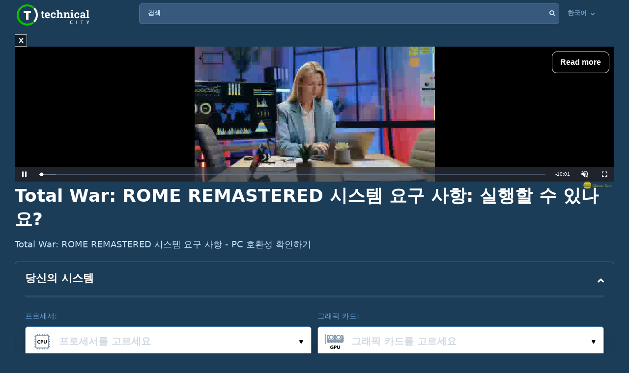

--- FILE ---
content_type: text/html; charset=UTF-8
request_url: https://technical.city/ko/system-requirements/total-war-rome-remastered
body_size: 19524
content:
<!DOCTYPE html><html lang="ko" style="height:100%">	<head>

<!-- Google tag (gtag.js) -->
<script async src="https://www.googletagmanager.com/gtag/js?id=G-2DL47Z2074"></script>
<script>
  window.dataLayer = window.dataLayer || [];
  function gtag(){dataLayer.push(arguments);}
  gtag('js', new Date());

  gtag('config', 'UA-53657652-63');
</script>

<script>
'use strict';
var lazyScripts;
var s;
var j;
var flag;
document.addEventListener("DOMContentLoaded", function() {
    lazyScripts = document.getElementsByTagName("script");
    j = 0;
flag = 1;
    window.addEventListener("scroll", function() {
        init();
    });
    window.addEventListener("mousemove", function() {
        init();
    });
    window.addEventListener("touchstart", function() {
        init();
    });
    setTimeout(function() {
        init();
    }, 6000);
});
 
 
function init() {
    if (flag) {
        flag = 0;
        load_all_js();
    }
}
 
function lazyLoadScripts() {
    if (j == lazyScripts.length) {
        return;
    }
    //console.log('lazy new call...');
    if (lazyScripts[j].getAttribute("type") == "lazyload2") {
        lazyScripts[j].setAttribute("type", "lazyloaded");
        if (typeof lazyScripts[j].dataset.src !== "undefined") {
            s = document.createElement("script");
            s.src = lazyScripts[j].dataset.src;
            document.body.appendChild(s);
            //console.log('lazy src: '+(lazyScripts[j].dataset.src))
            s.onload = function() {
                j++;
                lazyLoadScripts();
            };
        } else {
            s = document.createElement("script");
            s.innerHTML = lazyScripts[j].innerHTML;
            document.body.appendChild(s);
            //console.log('lazy code: '+(lazyScripts[j].outerHTML))
            j++;
            lazyLoadScripts();
        }
    } else {
        j++;
        lazyLoadScripts();
    }
}
 
 
function load_all_js() {
    setTimeout(function() {
        var defaultsLoaded = new Event("inline_event_load");
        window.dispatchEvent(defaultsLoaded);
    }, 1 * 100);
 
    j = 0;
 
    lazyScripts = document.getElementsByTagName("script");
    lazyLoadScripts();    
}
</script>
	




<link rel="preconnect" href="https://technicalcity.b-cdn.net" crossorigin>
<link rel="preconnect" href="https://counter.yadro.ru">
<link rel="preconnect" href="https://connect.facebook.net">
<link rel="preconnect" href="https://www.facebook.com">

		<meta charset="utf-8">
		<meta http-equiv="X-UA-Compatible" content="IE=Edge">
		<meta name="viewport" content="width=device-width, user-scalable=no" />
		
				
<title>Total War: ROME REMASTERED 시스템 요구 사항: 실행할 수 있나요?</title>

<meta name="description" content="1분만에 Total War: ROME REMASTERED이 PC에서 작동하는지 알아보세요." />

		<link rel="apple-touch-icon" sizes="152x152" href="//technicalcity.b-cdn.net/favicon/apple-touch-icon.png">
		<link rel="icon" type="image/png" sizes="192x192" href="//technicalcity.b-cdn.net/favicon/android-chrome-192x192.png">
		<link rel="icon" type="image/png" sizes="256x256" href="//technicalcity.b-cdn.net/favicon/android-chrome-256x256.png">
		<link rel="icon" type="image/png" sizes="32x32" href="//technicalcity.b-cdn.net/favicon/favicon-32x32.png">
		<link rel="icon" type="image/png" sizes="16x16" href="//technicalcity.b-cdn.net/favicon/favicon-16x16.png">
		<link rel="manifest" href="//technicalcity.b-cdn.net/favicon/site.webmanifest">
		<link rel="mask-icon" href="//technicalcity.b-cdn.net/favicon/safari-pinned-tab.svg" color="#5bbad5">
		<meta name="msapplication-TileColor" content="#da532c">
		<meta name="msapplication-TileImage" content="//technicalcity.b-cdn.net/favicon/mstile-150x150.png">
		<meta name="theme-color" content="#ffffff">
				<link rel="stylesheet" href="//technicalcity.b-cdn.net/css/css_parts/part_all_site.css?466?466" type="text/css" as="style" />
				<link rel="stylesheet" href="//technicalcity.b-cdn.net/css/css_parts/part_collapse.css?466?466" type="text/css" as="style" />
				<link rel="stylesheet" href="//technicalcity.b-cdn.net/css/css_parts/part_compare_block.css?466?466" type="text/css" as="style" />
				<link rel="stylesheet" href="//technicalcity.b-cdn.net/css/css_parts/part_autocomplete_select.css?466?466" type="text/css" as="style" />
				<link rel="stylesheet" href="//technicalcity.b-cdn.net/css/css_parts/part_more_select_style.css?466?466" type="text/css" as="style" />
				<link rel="stylesheet" href="//technicalcity.b-cdn.net/css/css_parts/part_choose_game_form.css?466?466" type="text/css" as="style" />
				<link rel="stylesheet" href="//technicalcity.b-cdn.net/css/css_parts/part_game_page.css?466?466" type="text/css" as="style" />
				<link rel="stylesheet" href="//technicalcity.b-cdn.net/css/css_parts/part_diagramm_vidget.css?466?466" type="text/css" as="style" />
				<link rel="stylesheet" href="//technicalcity.b-cdn.net/css/css_parts/part_rating.css?466?466" type="text/css" as="style" />
				<link rel="stylesheet" href="//technicalcity.b-cdn.net/css/css_parts/part_games_block.css?466?466" type="text/css" as="style" />
				<link rel="stylesheet" href="//technicalcity.b-cdn.net/css/css_parts/part_item_page.css?466?466" type="text/css" as="style" />
				
				
						
				
		<script type="text/javascript" src="//technicalcity.b-cdn.net/js/jquery-3.6.0.min.js"></script>
				
		<script type="text/javascript" src="//technicalcity.b-cdn.net/js/jquery.suggest.js"></script>
				
		<script type="text/javascript" src="//technicalcity.b-cdn.net/js/jquery.fs.selecter.min.js"></script>
				
		<script type="text/javascript" src="//technicalcity.b-cdn.net/js/jquery-ui.js?1"></script>
				
		<script type="text/javascript" src="//technicalcity.b-cdn.net/js/jquery.main.js?56"></script>
				
		
<link rel="canonical" href="https://technical.city/ko/system-requirements/total-war-rome-remastered" />

<script>
function fill_select(select_tag, options, selected){
	var i;
	var value, text;
	
//	console.log('typeof '+typeof(selected))
	var selectedIndex=0;
	
	for(i=0;i<options.length;i++){
		var option = document.createElement("option");
		if(Array.isArray(options[i])){
			value = options[i][0];
			text = options[i][1];
		}else{
			value = options[i];
			text = options[i];
		}
		option.text = text;
		option.value = value;
		if(typeof(selected)!='undefined' && selected == value){
			//console.log('selected '+value)
			option.selected = "selected";
			option.setAttribute('selected', 'selected')
			selectedIndex = i+1;
		}
		select_tag.add(option);
	}
	//select_tag.selectedIndex=selectedIndex;
	//select_tag.value=selected;
}
</script>

	<link rel="alternate" href="https://technical.city/en/system-requirements/total-war-rome-remastered" hreflang="en" />
	<link rel="alternate" href="https://technical.city/ru/system-requirements/total-war-rome-remastered" hreflang="ru" />
	<link rel="alternate" href="https://technical.city/es/system-requirements/total-war-rome-remastered" hreflang="es" />
	<link rel="alternate" href="https://technical.city/pt/system-requirements/total-war-rome-remastered" hreflang="pt" />
	<link rel="alternate" href="https://technical.city/de/system-requirements/total-war-rome-remastered" hreflang="de" />
	<link rel="alternate" href="https://technical.city/fr/system-requirements/total-war-rome-remastered" hreflang="fr" />
	<link rel="alternate" href="https://technical.city/it/system-requirements/total-war-rome-remastered" hreflang="it" />
	<link rel="alternate" href="https://technical.city/pl/system-requirements/total-war-rome-remastered" hreflang="pl" />
	<link rel="alternate" href="https://technical.city/zh/system-requirements/total-war-rome-remastered" hreflang="zh" />
	<link rel="alternate" href="https://technical.city/ja/system-requirements/total-war-rome-remastered" hreflang="ja" />
	<link rel="alternate" href="https://technical.city/ko/system-requirements/total-war-rome-remastered" hreflang="ko" />
	<link rel="alternate" href="https://technical.city/hi/system-requirements/total-war-rome-remastered" hreflang="hi" />
	<link rel="alternate" href="https://technical.city/tr/system-requirements/total-war-rome-remastered" hreflang="tr" />
	<link rel="alternate" href="https://technical.city/id/system-requirements/total-war-rome-remastered" hreflang="id" />
	<link rel="alternate" href="https://technical.city/ar/system-requirements/total-war-rome-remastered" hreflang="ar" />
	<link rel="alternate" href="https://technical.city/th/system-requirements/total-war-rome-remastered" hreflang="th" />
	<link rel="alternate" href="https://technical.city/vi/system-requirements/total-war-rome-remastered" hreflang="vi" />
	<link rel="alternate" href="https://technical.city/en/system-requirements/total-war-rome-remastered" hreflang="x-default" />

<style>
@media /*(hover: hover) and*/ (min-width: 600px) and (min-height: 600px) {
    .mobile-only{
		display: none;
	}
}

@media /*(hover: none) or*/ (max-width: 599px) or (max-height: 599px) {
    .not-mobile-only{
		display: none;
	}
}

@supports (-webkit-touch-callout: none) {
	.not-mobile-only{
		display: none;
	}
}

</style>

<style>
@media (min-width: 450px) {
	.banner_very_top_bottom_more_space {
		display: none;
	}
}
@media (max-width: 295px) {
	.banner_very_top_bottom_more_space {
		display: none;
	}
}
/*
.banner_very_top_bottom_more_space {
	padding-bottom: calc( 140px - 28% );
}
*/
</style>

<script>
function is_mobile_device(){
	if((window.matchMedia("(max-device-width: 599px)").matches || window.matchMedia("(max-device-height: 599px)").matches) || !window.matchMedia('(hover: hover)').matches){ // mobile
		return true;
	}
	return false;
}
</script>

<script type="lazyload2" data-src="https://cdn.fuseplatform.net/publift/tags/2/2097/fuse.js"></script>


<script async src="https://securepubads.g.doubleclick.net/tag/js/gpt.js" crossorigin="anonymous"></script>
<script>
  window.googletag = window.googletag || {cmd: []};
  googletag.cmd.push(function() {
    googletag.defineSlot('/22935954123/GSM_300x250_technical.city', [[240, 133], [320, 100], [1, 1], [120, 240], 'fluid', [300, 250], [250, 250], [250, 360], [300, 100], [300, 300], [125, 125], [336, 280], [180, 150], [200, 200]], 'div-gpt-ad-1766811234143-0').addService(googletag.pubads());
    googletag.pubads().enableSingleRequest();
    googletag.enableServices();
  });
</script>
<script async src="https://securepubads.g.doubleclick.net/tag/js/gpt.js" crossorigin="anonymous"></script>
<script>
  window.googletag = window.googletag || {cmd: []};
  googletag.cmd.push(function() {
    googletag.defineSlot('/22935954123/GSM_300x250_technical.city_2', [[125, 125], [1, 1], [300, 300], [320, 100], 'fluid', [180, 150], [240, 133], [200, 200], [250, 250], [300, 250], [336, 280]], 'div-gpt-ad-1766811095177-0').addService(googletag.pubads());
    googletag.pubads().enableSingleRequest();
    googletag.enableServices();
  });
</script>
<script async src="https://securepubads.g.doubleclick.net/tag/js/gpt.js" crossorigin="anonymous"></script>
<script>
  window.googletag = window.googletag || {cmd: []};
  googletag.cmd.push(function() {
    googletag.defineSlot('/22935954123/GSM_300x250_technical.city_3', [[336, 280], [250, 250], [250, 360], [300, 100], [300, 250], [1, 1], [125, 125], 'fluid', [200, 200], [240, 133], [300, 300], [120, 240], [320, 100]], 'div-gpt-ad-1766811160964-0').addService(googletag.pubads());
    googletag.pubads().enableSingleRequest();
    googletag.enableServices();
  });
</script> 
     
     
<script async src="https://jscdn.greeter.me/technical.cityvtgbhead.js" defer></script>
     
     

<style>
    .youtube-player {
        position: relative;
        padding-bottom: 56.23%;
        /* Use 75% for 4:3 videos */
        height: 0;
        overflow: hidden;
        max-width: 100%;
        background: #000;
        margin: 5px;
    }
    
    .youtube-player iframe {
        position: absolute;
        top: 0;
        left: 0;
        width: 100%;
        height: 100%;
        z-index: 100;
        background: transparent;
    }
    
    .youtube-player img {
        bottom: 0;
        display: block;
        left: 0;
        margin: auto;
        max-width: 100%;
        width: 100%;
        position: absolute;
        right: 0;
        top: 0;
        border: none;
        height: auto;
        cursor: pointer;
        -webkit-transition: .4s all;
        -moz-transition: .4s all;
        transition: .4s all;
    }
    
    .youtube-player img:hover {
        -webkit-filter: brightness(75%);
    }
    
    .youtube-player .play {
        height: 72px;
        width: 72px;
        left: 50%;
        top: 50%;
        margin-left: -36px;
        margin-top: -36px;
        position: absolute;
        background: url("//technicalcity.b-cdn.net/images/youtube-play.png") no-repeat;
        cursor: pointer;
    }

	.rating-block.large .item .heading .avarage {
		color: #a42bc6 !important;
	}
		.performance_difference_in_percents .percent_box.red .percent, .performance_difference_in_percents .percent_box.green .percent {
		color: #331832;
	}
	</style>
<style>
select{

	font-weight: 600;
	color: #0076FF;
	font-size: 16px;
	line-height: 62px;
	height: 62px;
	padding: 0 16px;
	padding-left: 13px;
	cursor: pointer;
	display: block;
	-webkit-transition: color 0.3s linear;
	-moz-transition: color 0.3s linear;
	-ms-transition: color 0.3s linear;
	-o-transition: color 0.3s linear;
	transition: color 0.3s linear;

	position: relative;
	width: 100%;
	height: 62px;
	background: #FFFFFF;
	background-position-x: 0%;
	background-position-y: 0%;
	background-repeat: repeat;
	background-image: none;
	background-size: auto;
	border: 1px solid #4679AB;
	-webkit-box-shadow: 0px 3px 5px -2px rgba(7, 8, 49, 0.510326), 0px 20px 30px -6px rgba(2, 11, 28, 0.202825);
	box-shadow: 0px 3px 5px -2px rgba(7, 8, 49, 0.510326), 0px 20px 30px -6px rgba(2, 11, 28, 0.202825);
	border-radius: 6px;

	-moz-appearance: none;
	-webkit-appearance: none;
	appearance: none;
	background-image: url(//technicalcity.b-cdn.net/images/select-arrows.png);
	background-size: 26px;
	background-position: right 0px;
	background-repeat: no-repeat;
}
select:focus{
	color: #0076FF;
	background-position: right -61px;
}

</style>

<style>
			@media (min-width: 600px) {
			#footer .holder {
				padding-bottom: 124px;
			}
		}
			body {
		font-size: 18px;
		line-height: 26px;
	}
	.block {
		font-size: 18px;
		line-height: 26px;
	}
	.items .item .title {
		font-size: 15px !important;
	}
	@media (max-width: 639px) {
		.items .item .title {
			font-size: 15px !important;
		}
	}
	.items .item .info {
		font-size: 14px !important;
	}
	@media (max-width: 639px) {
		.items .item .info {
			font-size: 15px !important;
		}
	}
	.block .search-results {
		font-size: 15px;
	}
	.search-results td {
		line-height: 17px;
	}
	.comparing .item .more_text {
		font-size: 12px !important;
	}
</style>




<script>
forms_choose_items_button_texts = [];
forms_choose_items_button_texts['video'] = [];
forms_choose_items_button_texts['cpu'] = [];
forms_choose_items_button_texts['devices'] = [];
forms_choose_items_button_texts['video'][0] = '선택한 GPU 없음';
forms_choose_items_button_texts['video'][1] = '세부 정보';
//forms_choose_items_button_texts['video'][1] = 'Подробнее о #item_title#';
forms_choose_items_button_texts['video'][2] = '비교하기';
forms_choose_items_button_texts['cpu'][0] = '선택한 CPU 없음';
forms_choose_items_button_texts['cpu'][1] = '세부 정보';
//forms_choose_items_button_texts['cpu'][1] = 'Подробнее о #item_title#';
forms_choose_items_button_texts['cpu'][2] = '비교하기';

forms_choose_items_button_texts['devices'][0] = '';
forms_choose_items_button_texts['devices'][1] = '세부 정보';
//forms_choose_items_button_texts['devices'][1] = 'Подробнее о #item_title#';
forms_choose_items_button_texts['devices'][2] = '비교하기';

var left_bar_links=[];

function recalculate_places_from_left_bar() {
	//console.log('left_bar_links.length: ' + left_bar_links.length);
	//console.log('left_bar_links: ' + left_bar_links.join(' / '));
	for(i=0;i<left_bar_links.length;++i){
		if($("a[name="+left_bar_links[i]+"]").length){
			places_from_left_bar[left_bar_links[i]]=$("a[name="+left_bar_links[i]+"]").offset().top;
		}
	}
}
</script>

	</head>
	
	<body style="overflow-y: scroll">
	
	<div style="position: absolute; left: 0; top: 0; z-index: -1; max-height: 100%; max-width: 100%; overflow: hidden"><img src="//technicalcity.b-cdn.net/images/big_transparent_for_largest_contentful_paint.png" rel="preload" class="no-lazy" /></div>
	
<!-- Google Tag Manager (noscript) -->
<noscript><iframe src="https://www.googletagmanager.com/ns.html?id=GTM-WLXPQD2"
height="0" width="0" style="display:none;visibility:hidden"></iframe></noscript>
<!-- End Google Tag Manager (noscript) -->
		<div id="wrapper">
			<main id="main">
				
				<div class="shadow_over_site_under_opened_menu popup"></div>
				
				<header id="header" itemscope itemtype="http://schema.org/WPHeader">
				
				<div id="shadow_over_site" class="shadow_over_site"></div>
				


					<div class="container top-container">
						<strong class="logo"><a href="/ko">Technical City</a></strong>


						<div style="display: flex; align-items: flex-start">
						
						<span class="icon-open-menu"></span>
						<span class="icon-open-search"></span>
						
						<div class="logo_space_before_nav"></div>
						
						<nav id="navigation">
														<div class="popup" id="show_admin_data_background" style="display: none; z-index: 1000"></div>
														<form style="position:absolute;visibility:hidden;left:-1000px;" id="remove_ads_form" action="/ko/remove-ads" method="post">
							<input type="hidden" name="return_to" value="/ko/system-requirements/total-war-rome-remastered">							
							</form>
							
							<form style="position:absolute;visibility:hidden;left:-1000px;" id="logout_form" action="/ko/patreon-logout" method="post">
							<input type="hidden" name="return_to" value="/ko/system-requirements/total-war-rome-remastered">							
							</form>
														
							<ul style="position: relative; z-index: 1001">
							


																<style>
								@media (min-width: 1024px) {
									.hamburger-only{
										display: none;
									}
								}

								</style>
								
																
								<li class="hamburger-only" id="copy_here_mobile_menu_from_desktop_menu" onmouseover="document.getElementById('show_admin_data_background').style.display='block'" onmouseout="document.getElementById('show_admin_data_background').style.display='none'">
																	</li>
							</ul>
						</nav>
						
						<div style="flex-grow: 1">
							<form action="/ko/search" method="get" id="search">
								<input type="hidden" name="mode" value="short_ajax">
								<fieldset style="position: relative">
									<label><div>검색</div></label>
									<input type="text" name="q" value="" placeholder="검색">
									<button type="submit"><i class="icon-search"></i></button>
									<button type="reset"><i class="icon-close"></i></button>
								</fieldset>
							</form>
							<div class="search-panel">
								<div class="search-content">
																</div>
								<footer class="search-footer">
																</footer>
							</div>
						</div>
						<nav id="languages">
							<ul>
							
																								<li id="copy_to_mobile_menu_from_here" onmouseover="document.getElementById('show_admin_data_background').style.display='block'" onmouseout="document.getElementById('show_admin_data_background').style.display='none'">
									한국어 <i class="icon-arrow_down"></i>
									<ul>
																						<li><a onmousedown="return menu_down(event, this);" data-href="/en/system-requirements/total-war-rome-remastered">English</a></li>
																								<li><a onmousedown="return menu_down(event, this);" data-href="/ru/system-requirements/total-war-rome-remastered">Русский</a></li>
																								<li><a onmousedown="return menu_down(event, this);" data-href="/es/system-requirements/total-war-rome-remastered">Español</a></li>
																								<li><a onmousedown="return menu_down(event, this);" data-href="/pt/system-requirements/total-war-rome-remastered">Português</a></li>
																								<li><a onmousedown="return menu_down(event, this);" data-href="/de/system-requirements/total-war-rome-remastered">Deutsch</a></li>
																								<li><a onmousedown="return menu_down(event, this);" data-href="/fr/system-requirements/total-war-rome-remastered">Français</a></li>
																								<li><a onmousedown="return menu_down(event, this);" data-href="/it/system-requirements/total-war-rome-remastered">Italiano</a></li>
																								<li><a onmousedown="return menu_down(event, this);" data-href="/pl/system-requirements/total-war-rome-remastered">Polski</a></li>
																								<li><a onmousedown="return menu_down(event, this);" data-href="/zh/system-requirements/total-war-rome-remastered">中文</a></li>
																								<li><a onmousedown="return menu_down(event, this);" data-href="/ja/system-requirements/total-war-rome-remastered">日本語</a></li>
																								<li><a onmousedown="return menu_down(event, this);" data-href="/hi/system-requirements/total-war-rome-remastered">हिंदी</a></li>
																								<li><a onmousedown="return menu_down(event, this);" data-href="/tr/system-requirements/total-war-rome-remastered">Türkçe</a></li>
																								<li><a onmousedown="return menu_down(event, this);" data-href="/id/system-requirements/total-war-rome-remastered">Bahasa Indonesia</a></li>
																								<li><a onmousedown="return menu_down(event, this);" data-href="/ar/system-requirements/total-war-rome-remastered">اللغة العربية</a></li>
																								<li><a onmousedown="return menu_down(event, this);" data-href="/th/system-requirements/total-war-rome-remastered">ภาษาไทย</a></li>
																								<li><a onmousedown="return menu_down(event, this);" data-href="/vi/system-requirements/total-war-rome-remastered">tiếng Việt</a></li>
																					</ul>
								</li>
								
								<script>
								function menu_down(event, link){
									link.href = link.dataset['href'];
									return false;
								}
								</script>
															</ul>
						</nav>
						
						</div>
						
												
					
				</header>
				

				
								
<script>function prepare_videos(){}</script>								<div class="container">
														</div>
				
				<div id="content" >
					<div class="container">
					
<div style="margin-bottom:20px">


<style>
.banner_globalsun_child_margin_top_compensation{
	/*margin-bottom:16px;
	padding-top: 1px;*/
}
.banner_globalsun_child_margin_bottom_compensation{
	/*margin-top:16px;
	padding-bottom: 1px;*/
	margin-top: -15px;
}
@media (max-width: 600px) {
	.banner_space_globalsun{

		height:0;
		padding-bottom: calc(56.25% + 20px);

		Xmin-height:264px;
	}
}
@media (min-width: 601px) {
	.banner_space_globalsun{
		min-height:264px;
	}
}

</style>

<div class="banner_globalsun_child_margin_top_compensation">
</div>

<div class="banner_space_globalsun">

<div id="globalsun" style="Xheight:264px"></div>

<script>

if((window.matchMedia("(max-device-width: 600px)").matches || window.matchMedia("(max-device-height: 600px)").matches) || !window.matchMedia('(hover: hover)').matches){ // mobile

(function () { var ukJS = document.createElement("script"); ukJS.src = "//player.globalsun.io/v/2.0/content-player.js"; ukJS.type = "text/javascript"; ukJS.addEventListener("load", function () { var player = new uk_videoPlayer({ width: 420, height: 350, adserver_id: "4a00b1ac96bc7941112e43", category: "07c2441a62df008fb7c2bf", item: "4e66381bd1da21a7592923", }); player.init(); }); document.getElementsByTagName("head")[0].append(ukJS); })();

}else{ //  desktop

(function () { var ukJS = document.createElement("script"); ukJS.src = "//player.globalsun.io/v/2.0/content-player.js"; ukJS.type = "text/javascript"; ukJS.addEventListener("load", function () { var player = new uk_videoPlayer({ width: 420, height: 350, adserver_id: "4a00b1ac96bc7941112e43", category: "07c2441a62df008fb7c2bf", item: "94f91af4bc8d6e0dd2344d", }); player.init(); }); document.getElementsByTagName("head")[0].append(ukJS); })();

}



</script>
</div>

<div class="banner_globalsun_child_margin_bottom_compensation">
</div>


</div>

<div class="banner_very_top_bottom_more_space"></div>

<!-- CONTENT -->
							<span style="display:block">
		
<div>


<script>

function do_selectize(selector){
	$(selector).each(function(index){
	if($(this).data('load')){

		$.ajax({
			context: this,
			method: "GET",
			url: '/ko/select2',
			data: {
				'type':$(this).data('type'),
				'selected':$(this).data('selected'),
				'limit':$(this).data('limit')
			}
		}).done(function(txt){
			$(this).html(txt);
			$(this).selectize({
				valueField: 'id',
				labelField: 'name',
				searchField: 'name',
				options: [],
				create: false,
				dontFilter: true,
				sortField: [{field: 'order', direction: 'asc'}, {field: '$score'}],
				
				load: function(query, callback) {

					if (!query.length) return callback();
					$.ajax({
						url: '/ko/select2',
						type: 'GET',
						dataType: 'json',
						data: {
							json: 1,
							type: $(this.$input[0]).data('type'),
							query: query,
							limit: $(this.$input[0]).data('limit'),
						},
						error: function() {
							callback();
						},
						success: function(res) {
							callback(res);
						}
					});
				}
			});
		});
	}else{
		$(this).selectize();
	}
});
}

function load_result2(form, manual){ //new design
	
	var game = 'Total War: ROME REMASTERED';
	var video = ''+form.elements['video'].value;
	var cpu = ''+form.elements['cpu'].value;
	var memory = ''+form.elements['memory'].options[form.elements['memory'].selectedIndex].value;
	//var resolution = ''+form.elements['resolution'].options[form.elements['resolution'].selectedIndex].value;
	//var system_type = ''+form.elements['system_type'].value;
	
	//var changed_field='';
	
	var changed_field = form.elements['changed_field'].value;
	
	//if(game!='' && (video!='' || cpu!='' || memory!=''))
	if(game!='' && (video!='' || cpu!='' || memory!='')){
		//document.getElementById('select_container_video').className='';
		//document.getElementById('select_container_cpu').className='';
		//document.getElementById('select_container_memory').className='';
		
		$.ajax({
			method: "POST",
			url: '/ko/game_info',
			data: {
				'game':game,
				'video':video,
				'cpu':cpu,
				'memory':memory,
				'memory_max':'256',
				//'system_type':system_type,
				//'resolution':resolution,
				'changed_field':changed_field,
				'parent_uri':'/ko/system-requirements/total-war-rome-remastered'
			}
		}).done(function(txt){
			$('#result').html(txt);
			//$('.selectize2').selectize({sortField: [{field: 'order', direction: 'asc'}, {field: '$score'}]});
			
			//do_selectize('.selectize2');
			
			initPopup();
			
			prepare_videos();
			if(window.FB) FB.XFBML.parse();
		});
	}
	
	/*
	//if(game!='' && (video!='' || cpu!='' || memory!=''))
	if(game!='' && video!='' && cpu!='' && memory!=''){
		$.ajax({
			method: "POST",
			url: '/ko/how_many_games_work_ajax_in_game',
			data: {
				'game':game,
				'video':video,
				'cpu':cpu,
				'memory':memory,
				'memory_max':'256',
				//'system_type':system_type,
				//'resolution':resolution,
				'parent_uri':'/ko/system-requirements/total-war-rome-remastered'
			}
		}).done(function(txt){
			$('#how_many_games_work_container').html(txt);
//			initKnobChart (); // not works :(

			$('.knob').each(function() { // works :)
			  var $this = $(this);
			  var myVal = $this.attr("rel");
			  //console.log('knob');
			  $this.knob({
			  });
			  $({
				 value: 0
			  }).animate({
				 value: myVal
			  }, {
				 duration: 2000,
				 easing: 'swing',
				 step: function() {
					$this.val(Math.ceil(this.value)).trigger('change');
				 }
			  });
			});

			//$('.selectize2').selectize();
			//prepare_videos();
			if(window.FB) FB.XFBML.parse();
		});
	}else{
		if(manual){
			$('#how_many_games_work_container').html('');
		}

	}
	*/
	
	return false;
}
</script>


						<div class="head-title"><h1>Total War: ROME REMASTERED 시스템 요구 사항: 실행할 수 있나요?</h1>
<div class="banner_under_h1"></div>
</div>
						
						<p>Total War: ROME REMASTERED 시스템 요구 사항 - PC 호환성 확인하기</p>
						
						<div style="height: 10px"></div>
						
						<div class="collapse collapsed" id="your-system-collapse">
							<div class="heading">
								<strong class="title">당신의 시스템</strong>
								<span class="opener" data-toggle=""><i class="icon-arrow_down"></i></span>
							</div>
							<div class="compare-block">
								<script>
								function our_system_changed(form){
									//console.log('changed');
									load_result2(form, true);
								}
								</script>
																<form action="#" onsubmit="our_system_changed(this);return false" id="our_system_form">

									<fieldset>
										<div class="form-row multi-row">
											<div class="form-col-4">
												<label>프로세서:</label>
																																				<div class="autocomplete-select selected" data-src="processor">
													<span class="icon"><img data-img="//technicalcity.b-cdn.net/images/cpu.png" src="//technicalcity.b-cdn.net/images/cpu.png" alt=""></span>
													<input type="text" class="select-input" placeholder="프로세서를 고르세요" value="">
													<input type="hidden" name="cpu" value="" data-submit-form="1">
													<button class="open"><i class="icon-small_arrow_down"></i></button>
												</div>
												
											</div>
											<div class="form-col-4">
												<label>그래픽 카드:</label>
																																				<div class="autocomplete-select selected" data-src="video">
													<span class="icon"><img data-img="//technicalcity.b-cdn.net/images/gpu.png" src="//technicalcity.b-cdn.net/images/gpu.png" alt=""></span>
													<input type="text" class="select-input" placeholder="그래픽 카드를 고르세요" value="">
													<input type="hidden" name="video" value="" data-submit-form="1">
													<button class="open"><i class="icon-small_arrow_down"></i></button>
												</div>

											</div>
											<div class="form-col-1">
												<label style="white-space: nowrap">RAM, 기가바이트</label>
												<select name="memory" onchange="document.getElementById('our_system_form').elements['changed_field'].value='memory';this.form.onsubmit()" id="memory_selector">
												<option value="0">&mdash;</option>												</select>
												<script>
													fill_select(document.getElementById('memory_selector'), [[1,"1"],[2,"2"],[3,"3"],[4,"4"],[6,"6"],[8,"8"],[12,"12"],[16,"16"],[24,"24"],[32,"32"],[48,"48"],[64,"64"],[96,"96"],[128,"128"],[192,"192"],[256,"256"]], '');
												</script>
											</div>
																																</div>


										
																			</fieldset>
									
									<input type="hidden" name="changed_field" value="">
									
								</form>
								
								<div id="how_many_games_work_container">
																	

								
								</div>

							</div>
						</div>
						
						<script>
						$('#your-system-collapse .opener').click(
							function(){
								setTimeout(function(){
									var is_visible = $('#your-system-collapse').hasClass('collapsed')?'1':'0'; // collapsed - closed? original!
									//console.log('hasClass: '+($('#your-system-collapse').hasClass('collapsed')))
									
																		
									document.cookie = "choose_your_computer_settings_is_visible=" + is_visible + "; path=/; max-age=31536000"
								}, 1000)
							}
						);

						</script>
						
						
												
						
						<div class="banner_below_block" style="display:none">

<div class="banner-ez1" style="display: grid; justify-items: center;">

<div class="not-mobile-only" style="">
<!-- GAM 71161633/TECHNICALCITY_technicalcity/header_billboard -->
<div data-fuse="22996728934"></div>
</div>

<div class="mobile-only" style="">
<!-- GAM 71161633/TECHNICALCITY_technicalcity/mob_header -->
<div data-fuse="22996573653"></div>
</div>

</div>

</div><div id="result" class="block">				<div class="game-details" style="margin-bottom: 0; padding-bottom: 0">
					<div class="choose-game">
						<form action="" onsubmit="window.location.href=this.elements['goto'].value;return false">
							<fieldset>
								<div class="form-row">
									<div class="form-group">
										<div class="autocomplete-select selected inside_list_of_items_without_icons" data-src="games_go" id="games_to_selector">
																						<input type="text" class="select-input"  value="Total War: ROME REMASTERED">
											<input type="hidden" name="goto" value="" data-submit-form="1">
											<button class="open">게임을 선택하세요:<i class="icon-small_arrow_down"></i></button>
										</div>
										<script>
										if(document.getElementById('games_to_selector').getElementsByClassName('select-input')[0].value==''){
											document.getElementById('games_to_selector').classList.remove('selected');
										}
										</script>
									</div>
								</div>
							</fieldset>
						</form>
						<div class="game-info">
							<div class="visual" style="align-self: flex-start">

							<img src="//technicalcity.b-cdn.net/en/game-image/total-war-rome-remastered-system-requirements" alt="Total War: ROME REMASTERED 시스템 요구 사항"></div>
							
							<dl>
								<dt>개발자:</dt>
								<dd>Creative Assembly</dd>
								<dt>발행자:</dt>
								<dd >SEGA</dd>
																<dt>출시일:</dt>
								<dd >29 4월 2021 <span class="for_period">(4년 전)</span></dd>
																	<dt>저희 사용자 평가:</dt>
									<dd>3.8 / 5</dd>
																		<dt>하드웨어 요구 수준:</dt>
									<dd><div class="game_system_requirements_total"><div class="game_system_requirements_total_visual"><div class="game_sys_req_point_filled"></div><div class="game_sys_req_point_filled"></div><div class="game_sys_req_point_filled"></div><div class="game_sys_req_point_filled"></div><div class="game_sys_req_point_empty"></div><div class="game_sys_req_point_empty"></div><div class="game_sys_req_point_empty"></div><div class="game_sys_req_point_empty"></div><div class="game_sys_req_point_empty"></div><div class="game_sys_req_point_empty"></div></div><div class="game_system_requirements_total_number">3.6 / 10 - 상당히 까다로운</div></div></dd>
																	
																<dt>레이 트레이싱 지원:</dt>
								<dd>데이터가 없음</dd>
								
							</dl>

						</div>
						
						
			
					
						<hr class="line" style="width: 80%;">
						<h2>Total War: ROME REMASTERED 시스템의 공식 요구 사항 </h2>
						
						<p style="line-height: 20px" class="notice">Total War: ROME REMASTERED를 실행하려면 최소 6 기가바이트의 RAM과 70 기가바이트의 디스크 여유 공간이 필요합니다. 이 게임에는 GeForce GTX 660와 같은 최소 그래픽 카드가 필요하지만, 더 나은 경험을 위해 개발자는 Radeon RX Vega 56를 사용할 것을 권장합니다. CPU의 경우 Core i3-4130가 최소 사양이지만, 설정을 높이고 더 부드러운 게임 플레이를 즐기고 싶다면 Core i7-4770K 이상을 목표로 하세요.</p>
						<div style="height: 10px"></div>
						
						
						<style>
						@media (min-width: 700px){
							.game-details .columns{
								display:block;
								column-count: 2;
							}
						}
						
						@media (max-width: 699px){
							.game-details .columns h3, .game-details .columns dl {
								order:unset !important;
							}
						}
						</style>

													<div class="columns" >
															<h3 class="req_min"><img src="//technicalcity.b-cdn.net/images/galochka.svg" width="13" height="13" class="galochka_or_krestik_in_table_title" alt="" />최소 시스템 요구 사항</h3>
										
										<dl class="req_min">
											<dt><img src="//technicalcity.b-cdn.net/images/galochka.svg" width="13" height="13" style="padding-top: 5px" alt="" /> <span class="font_weight_600">그래픽 카드:</span> </dt>
											<dd>NVIDIA GeForce GTX 660 2GB or AMD Radeon R9 270 2GB - for 30FPS @ 1080p</dd>
										</dl>
											
										<dl class="req_min">
											<dt><img src="//technicalcity.b-cdn.net/images/galochka.svg" width="13" height="13" style="padding-top: 5px" alt="" /> <span class="font_weight_600">프로세서:</span> </dt>
											<dd>Intel Core i3-4130 3.4GHz or AMD FX-6300 3.5GHz</dd>
										</dl>
											
										<dl class="req_min">
											<dt><img src="//technicalcity.b-cdn.net/images/galochka.svg" width="13" height="13" style="padding-top: 5px" alt="" /> <span class="font_weight_600">컴퓨터 기억 장치:</span> </dt>
											<dd>6 GB RAM</dd>
										</dl>
																			<dl class="req_min">
										<dt><span class="font_weight_600">하드 디스크:</span> </dt>
										<dd>70 GB available space</dd>
									</dl>
																		<dl class="req_min">
										<dt><span class="font_weight_600">운영체제:</span> </dt>
										<dd>Windows 10 64-bit (version 1809)</dd>
									</dl>
																		<dl class="req_min">
										<dt><span class="font_weight_600">DirectX:</span> </dt>
										<dd>Version 11</dd>
									</dl>
																		<h3 class="req_rec"><img src="//technicalcity.b-cdn.net/images/galochka.svg" width="13" height="13" class="galochka_or_krestik_in_table_title" alt="" />권장된 시스템 요구 사항</h3>
										
										<dl class="req_rec">
											<dt><img src="//technicalcity.b-cdn.net/images/galochka.svg" width="13" height="13" style="padding-top: 5px" alt="" /> <span class="font_weight_600">그래픽 카드:</span> </dt>
											<dd>NVIDIA GeForce GTX 1070 8GB or AMD Radeon RX VEGA 56 8GB</dd>
										</dl>
											
										<dl class="req_rec">
											<dt><img src="//technicalcity.b-cdn.net/images/galochka.svg" width="13" height="13" style="padding-top: 5px" alt="" /> <span class="font_weight_600">프로세서:</span> </dt>
											<dd>Intel Core i7-4770K 3.5GHz or AMD Ryzen 5 2600X 3.6GHz</dd>
										</dl>
											
										<dl class="req_rec">
											<dt><img src="//technicalcity.b-cdn.net/images/galochka.svg" width="13" height="13" style="padding-top: 5px" alt="" /> <span class="font_weight_600">컴퓨터 기억 장치:</span> </dt>
											<dd>8 GB RAM</dd>
										</dl>
																			<dl class="req_rec">
										<dt><span class="font_weight_600">하드 디스크:</span> </dt>
										<dd>70 GB available space</dd>
									</dl>
																		<dl class="req_rec">
										<dt><span class="font_weight_600">운영체제:</span> </dt>
										<dd>Windows 10 64-bit (version 20H2)</dd>
									</dl>
																		<dl class="req_rec">
										<dt><span class="font_weight_600">DirectX:</span> </dt>
										<dd>Version 11</dd>
									</dl>
															</div>
							
							
													
												
					</div>
				</div>
								<div style="padding-top:24px">
				
<!-- 71161633/product_header/product_header -->
<div data-fuse="22045322330"></div>

				</div>
								<div style="height: 14px"></div>
										<h2>Total War: ROME REMASTERED의 PC 빌드</h2>
			
						
			<hr class="line" style="width: 90%">
							
									
					<h3>귀하의 Total War: ROME REMASTERED에서의 그래픽 카드</h3>
									
										<p class="notice">바 아래의 성능 수준은 해당 프리셋/해상도에 대해 각 마커에 표시된 목표 FPS에 해당합니다.</p>
										
				<div class="diagramm" style="padding-top: 78px">
					<div class="site_block_partial_padding">
						<div style="Xdisplay: table; width: 100%">
		
						<div style="Xdisplay: table-cell; vertical-align: top; width: 100%">
						
						<div class="histogram" style="width: auto; position: relative; z-index: 1; padding-top: 0; padding-bottom: 0px">
							
							<div style="position:absolute;height:62px;width:100%;border-radius: 6px;
							-webkit-box-shadow:inset 1px 1px 0 0px rgba(255,255,255,0.3), inset -1px -1px 0 0px rgba(0,0,0,0.3);
							box-shadow:inset 1px 1px 0 0px (255,255,255,0.3), inset -1px -1px 0 0px rgba(0,0,0,0.3);
							"></div>
							<span style="position: absolute; z-index: 10; display: flex; flex-direction: column; justify-content: center; min-height: 62px; margin-top: 0; right: 8px;" class="histogram_variable_position_text_1"><div style="padding-left: 8px; font-size: 22px; font-weight: 700; text-shadow: 1px 1px 0px rgba(255,255,255,0.3); color: #555555; -webkit-opacity: 1; ">RTX 3060</div></span>
												
							<span style="position: absolute; color: #ffffff; right: 8px; white-space: nowrap; font-size: 20px; font-weight: 700; text-shadow: 1px 1px 0 #000000;" class="histogram_variable_position_text_2"> </span>
							
							<div style="border-radius: 6px;
							background: linear-gradient(90deg, #09C400 0%, #0D9E6E 142.45%);
							
												">
							<div style="width:59.4%; max-width: calc( 100% - 3px );
							background: #E7E8E8;height:62px;margin-left:auto;
							border-top-right-radius: 6px; border-bottom-right-radius: 6px;
							"></div>							
							</div>
							
															<div style="position: absolute; margin-top: -61px; margin-left: 9.67%; width: 1px; height: 61px;
								border-right-width: 0; border-right-style: solid; 
								background: linear-gradient(to bottom, rgba(255, 255, 255, 0.5), rgba(255, 255, 255, 0)) 100%;
								-webkit-appearance: none;
								"></div>
								
								<div style="position: absolute; top: -62px; margin-left: 9%; font-size: 14px; line-height: 16px; max-width:44%; overflow:hidden" title="" class="svg_relative_item_title item_left"><div style="position: relative;"><span style="color: #888888; font-size: 12px">최소</span><br><span class="new_line_on_narrow_screen"><a href="/ko/video/GeForce-GTX-660">GeForce GTX 660</a></span></div></div>
																<div style="position: absolute; margin-top: -61px; margin-left: 31.11%; width: 1px; height: 61px;
								border-right-width: 0; border-right-style: solid; 
								background: linear-gradient(to bottom, rgba(255, 255, 255, 0.5), rgba(255, 255, 255, 0)) 100%;
								-webkit-appearance: none;
								"></div>
								
								<div style="position: absolute; top: -62px; margin-left: 56%; font-size: 14px; line-height: 16px; max-width:44%; overflow:hidden" title="" class="svg_relative_item_title item_left"><div style="position: relative;"><span style="color: #888888; font-size: 12px">추천된</span><br><span class="new_line_on_narrow_screen"><a href="/ko/video/Radeon-RX-Vega-56">Radeon RX Vega 56</a></span></div></div>
															
							<svg Xclass="mobile-hide" style="width:100%;height:32px;position: absolute;margin-top: -92px" xmlns="http://www.w3.org/2000/svg">
															<line x1="9.67%" y1="32" x2="9%" y2="0" stroke="#888888"></line>
																<line x1="31.11%" y1="32" x2="56%" y2="0" stroke="#888888"></line>
															</svg>
							
																					<!--div style="text-align: center; padding-top: 14px">NVIDIA GeForce RTX 2060</div-->
							
															<div style="height: 10px"></div>
															
						</div>
						
						<div id="svg_padding_bottom" style="margin-bottom: 0px;"></div>
						
						</div>
						</div>
					</div>
				</div>
				
										<p>GeForce RTX 3060는 Radeon RX Vega 56보다 1.3배 빠릅니다. 귀하의 그래픽 카드는 권장 설정으로 게임을 실행할 수 있습니다.</p>
										
				<hr class="line" style="width: 90%">
				<div style="height: 14px"></div>			<div class="send-block">
							</div>
			
			<hr class="line" style="width: 90%">
					
									
					<h3>귀하의 Total War: ROME REMASTERED에서의 프로세서</h3>
									
								
				<div class="diagramm" style="padding-top: 78px">
					<div class="site_block_partial_padding">
						<div style="Xdisplay: table; width: 100%">
		
						<div style="Xdisplay: table-cell; vertical-align: top; width: 100%">
						
						<div class="histogram" style="width: auto; position: relative; z-index: 1; padding-top: 0; padding-bottom: 0px">
							
							<div style="position:absolute;height:62px;width:100%;border-radius: 6px;
							-webkit-box-shadow:inset 1px 1px 0 0px rgba(255,255,255,0.3), inset -1px -1px 0 0px rgba(0,0,0,0.3);
							box-shadow:inset 1px 1px 0 0px (255,255,255,0.3), inset -1px -1px 0 0px rgba(0,0,0,0.3);
							"></div>
							<span style="position: absolute; z-index: 10; display: flex; flex-direction: column; justify-content: center; min-height: 62px; margin-top: 0; right: 8px;" class="histogram_variable_position_text_1"><div style="padding-left: 8px; font-size: 22px; font-weight: 700; text-shadow: 1px 1px 0px rgba(255,255,255,0.3); color: #555555; -webkit-opacity: 1; ">i5-12400</div></span>
												
							<span style="position: absolute; color: #ffffff; right: 8px; white-space: nowrap; font-size: 20px; font-weight: 700; text-shadow: 1px 1px 0 #000000;" class="histogram_variable_position_text_2"> </span>
							
							<div style="border-radius: 6px;
							background: linear-gradient(90deg, #09C400 0%, #0D9E6E 142.45%);
							
												">
							<div style="width:89.28%; max-width: calc( 100% - 3px );
							background: #E7E8E8;height:62px;margin-left:auto;
							border-top-right-radius: 6px; border-bottom-right-radius: 6px;
							"></div>							
							</div>
							
															<div style="position: absolute; margin-top: -61px; margin-left: 1.90%; width: 1px; height: 61px;
								border-right-width: 0; border-right-style: solid; 
								background: linear-gradient(to bottom, rgba(255, 255, 255, 0.5), rgba(255, 255, 255, 0)) 100%;
								-webkit-appearance: none;
								"></div>
								
								<div style="position: absolute; top: -62px; margin-left: 1.90%; font-size: 14px; line-height: 16px; max-width:44%; overflow:hidden" title="" class="svg_relative_item_title item_left"><div style="position: relative;"><span style="color: #888888; font-size: 12px">최소</span><br><span class="new_line_on_narrow_screen"><a href="/ko/cpu/Core-i3-4130">Core i3-4130</a></span></div></div>
																<div style="position: absolute; margin-top: -61px; margin-left: 4.08%; width: 1px; height: 61px;
								border-right-width: 0; border-right-style: solid; 
								background: linear-gradient(to bottom, rgba(255, 255, 255, 0.5), rgba(255, 255, 255, 0)) 100%;
								-webkit-appearance: none;
								"></div>
								
								<div style="position: absolute; top: -62px; margin-left: 48.9%; font-size: 14px; line-height: 16px; max-width:44%; overflow:hidden" title="" class="svg_relative_item_title item_left"><div style="position: relative;"><span style="color: #888888; font-size: 12px">추천된</span><br><span class="new_line_on_narrow_screen"><a href="/ko/cpu/Core-i7-4770K">Core i7-4770K</a></span></div></div>
															
							<svg Xclass="mobile-hide" style="width:100%;height:32px;position: absolute;margin-top: -92px" xmlns="http://www.w3.org/2000/svg">
															<line x1="1.90%" y1="32" x2="1.90%" y2="0" stroke="#888888"></line>
																<line x1="4.08%" y1="32" x2="48.9%" y2="0" stroke="#888888"></line>
															</svg>
							
																					<!--div style="text-align: center; padding-top: 14px">NVIDIA GeForce RTX 2060</div-->
							
															<div style="height: 10px"></div>
															
						</div>
						
						<div id="svg_padding_bottom" style="margin-bottom: 0px;"></div>
						
						</div>
						</div>
					</div>
				</div>
				
										<p>Core i5-12400는 Core i7-4770K보다 2.6배 빠릅니다. 귀하의 CPU는 권장 설정으로 게임을 실행할 수 있습니다.</p>
										
				<hr class="line" style="width: 90%">
				<div style="height: 14px"></div><div style="height: 14px"></div>		
						<div class="banner_below_send_fps">
		<div class="banner_mobile_w100">
		<!-- 71161633/product_incontent_1/product_incontent_1 -->
<div data-fuse="22045322333"></div>
		</div>
		</div>
					
					</div>



<div class="block">
	<a name="rating"></a>
	<h2>커뮤니티 평가</h2>
	
	<p class="notice">
		여기에서 게임의 사용자들의 평가를 볼 수 있으며 스스로 평가할 수 있습니다.	</p>
	<hr class="line" style="width:90%;">
	
	<div id="rating_ajax_0">
				<div>
			
	
<!-- NEW: -->
							<div class="user-rating single">
								<div class="row row_vert_center">
									<div class="col" style="flex-shrink: 1 !important">
																					<div class="frame">
																								
												<span type="text" class="knob_2" data-min="0" data-max="5" data-angleOffset=-125 data-angleArc=250 data-inputColor="#0076FF" data-fgColor="#09C400" data-thickness=".25" data-bgColor="#EEEEEE" data-linecap="round" data-width="112" data-height="112"  data-rotation="clockwise" style="display: inline">3.8</span>
												<span>
												38 표												</span>
											</div>
																				</div>
									<div class="col">
																																<p>1에서 5까지의 척도로 <i>Total War: ROME REMASTERED</i>을 평가하십시오.</p>
											<div class="stars-raiting">
												<span><img src="//technicalcity.b-cdn.net/images/smile_sad.png" width="26" height="26" alt=""></span>
																								<form action="" method="post" onsubmit='$.ajax({
												  method: "POST",
												  url: "/ko/rating_game_ajax_one_block",
												  data: $( this ).serialize()
												})
												  .done(function( msg ) {
													document.getElementById("rating_ajax_0").innerHTML = msg;
													//console.log("initKnobChart")
													initKnobChart();
												  })
												;
												return false;'>
												<input type="hidden" name="item_rating" value="" />
												<input type="hidden" name="item" value="3113741" />
												<input type="hidden" name="itemtitle" value="Total War: ROME REMASTERED" />
												<input type="hidden" name="itemtype" value="game" />
												<input type="hidden" name="cur_num" value="0" />
												<input type="hidden" name="set_item_rating_0" value="1" />
												

												<ul>
																										 <li onclick="this.closest('form').elements['item_rating'].value='1'; this.closest('form').onsubmit(); return false">1</li>  <li onclick="this.closest('form').elements['item_rating'].value='2'; this.closest('form').onsubmit(); return false">2</li>  <li onclick="this.closest('form').elements['item_rating'].value='3'; this.closest('form').onsubmit(); return false">3</li>  <li onclick="this.closest('form').elements['item_rating'].value='4'; this.closest('form').onsubmit(); return false">4</li>  <li onclick="this.closest('form').elements['item_rating'].value='5'; this.closest('form').onsubmit(); return false">5</li> 												</ul>
												
												</form>

												<span><img src="//technicalcity.b-cdn.net/images/smile.png" width="26" height="26" alt=""></span>
											</div>
																				</div>
								</div>
							</div>

		</div>
			</div>
	
	</div>




	<!--<hr class="line" style="width: 80%;">-->
	<div style="text-align: center">
				<div class="mobile-only">
			<a href="https://bit.ly/3REONWl" target="_blank"><img src="/images/banners/Unpocodrillo/banner 300x250 Korean.png" style="width:300px;height:250px" ></a>
		</div>
						<div class="not-mobile-only">
			<a href="https://bit.ly/4ezbzZv" target="_blank"><img src="/images/banners/Unpocodrillo/banner 728x90 korean.png" style="width:728px;height:90px" ></a>
		</div>
			</div>
	<section data-nosnippet><div style="height: 16px"></div><h2>기타 게임</h2><div class="items">		
		<div class="item">
				<a href="/ko/system-requirements/shin-megami-tensei-iii-nocturne-hd-remaster" class="frame link_on_image_that_looks_closer_on_hover" title="Shin Megami Tensei III Nocturne HD Remaster 시스템 요구 사항">
					<div class="holder_of_image_that_looks_closer_on_hover"><img src="//technicalcity.b-cdn.net/images/game_default.png"  alt=""></div>
					<h3 class="title">Shin Megami Tensei III Nocturne HD Remaster</h3>
											<ul class="how_demanding info">
							<li class="system_requirements">&#x1F5A5;</li>
							<li class="games_list_game_sys_req_total"><div class="game_system_requirements_total_visual"><div class="game_sys_req_point_filled"></div><div class="game_sys_req_point_empty"></div><div class="game_sys_req_point_empty"></div><div class="game_sys_req_point_empty"></div><div class="game_sys_req_point_empty"></div><div class="game_sys_req_point_empty"></div><div class="game_sys_req_point_empty"></div><div class="game_sys_req_point_empty"></div><div class="game_sys_req_point_empty"></div><div class="game_sys_req_point_empty"></div></div></li>
						</ul>
											<ul class="info">
						<li><time datetime>2021</time></li>
													<li class="games_list_game_our_rating_info" aria-label="사용자 평점: 4.7 / 5">4.7</li>
												</ul>
				</a>
		</div>
				
		<div class="item">
				<a href="/ko/system-requirements/dorfromantik" class="frame link_on_image_that_looks_closer_on_hover" title="Dorfromantik 시스템 요구 사항">
					<div class="holder_of_image_that_looks_closer_on_hover"><img src="//technicalcity.b-cdn.net/images/game_default.png"  alt=""></div>
					<h3 class="title">Dorfromantik</h3>
											<ul class="how_demanding info">
							<li class="system_requirements">&#x1F5A5;</li>
							<li class="games_list_game_sys_req_total"><div class="game_system_requirements_total_visual"><div class="game_sys_req_point_filled"></div><div class="game_sys_req_point_empty"></div><div class="game_sys_req_point_empty"></div><div class="game_sys_req_point_empty"></div><div class="game_sys_req_point_empty"></div><div class="game_sys_req_point_empty"></div><div class="game_sys_req_point_empty"></div><div class="game_sys_req_point_empty"></div><div class="game_sys_req_point_empty"></div><div class="game_sys_req_point_empty"></div></div></li>
						</ul>
											<ul class="info">
						<li><time datetime>2021</time></li>
													<li class="games_list_game_our_rating_info" aria-label="사용자 평점: 4.2 / 5">4.2</li>
												</ul>
				</a>
		</div>
				
		<div class="item">
				<a href="/ko/system-requirements/sub-rosa" class="frame link_on_image_that_looks_closer_on_hover" title="Sub Rosa 시스템 요구 사항">
					<div class="holder_of_image_that_looks_closer_on_hover"><img src="//technicalcity.b-cdn.net/images/game_default.png"  alt=""></div>
					<h3 class="title">Sub Rosa</h3>
											<ul class="how_demanding info">
							<li class="system_requirements">&#x1F5A5;</li>
							<li class="games_list_game_sys_req_total"><div class="game_system_requirements_total_visual"><div class="game_sys_req_point_filled"></div><div class="game_sys_req_point_empty"></div><div class="game_sys_req_point_empty"></div><div class="game_sys_req_point_empty"></div><div class="game_sys_req_point_empty"></div><div class="game_sys_req_point_empty"></div><div class="game_sys_req_point_empty"></div><div class="game_sys_req_point_empty"></div><div class="game_sys_req_point_empty"></div><div class="game_sys_req_point_empty"></div></div></li>
						</ul>
											<ul class="info">
						<li><time datetime>2021</time></li>
											</ul>
				</a>
		</div>
				
		<div class="item">
				<a href="/ko/system-requirements/nobody-saves-the-world" class="frame link_on_image_that_looks_closer_on_hover" title="Nobody Saves the World 시스템 요구 사항">
					<div class="holder_of_image_that_looks_closer_on_hover"><img src="//technicalcity.b-cdn.net/images/game_default.png"  alt=""></div>
					<h3 class="title">Nobody Saves the World</h3>
										<ul class="info">
						<li><time datetime>2022</time></li>
													<li class="games_list_game_our_rating_info" aria-label="사용자 평점: 5 / 5">5</li>
												</ul>
				</a>
		</div>
				
		<div class="item">
				<a href="/ko/system-requirements/astria-ascending" class="frame link_on_image_that_looks_closer_on_hover" title="Astria Ascending 시스템 요구 사항">
					<div class="holder_of_image_that_looks_closer_on_hover"><img src="//technicalcity.b-cdn.net/images/game_default.png"  alt=""></div>
					<h3 class="title">Astria Ascending</h3>
											<ul class="how_demanding info">
							<li class="system_requirements">&#x1F5A5;</li>
							<li class="games_list_game_sys_req_total"><div class="game_system_requirements_total_visual"><div class="game_sys_req_point_filled"></div><div class="game_sys_req_point_filled"></div><div class="game_sys_req_point_filled"></div><div class="game_sys_req_point_filled"></div><div class="game_sys_req_point_empty"></div><div class="game_sys_req_point_empty"></div><div class="game_sys_req_point_empty"></div><div class="game_sys_req_point_empty"></div><div class="game_sys_req_point_empty"></div><div class="game_sys_req_point_empty"></div></div></li>
						</ul>
											<ul class="info">
						<li><time datetime>2021</time></li>
											</ul>
				</a>
		</div>
				
		<div class="item">
				<a href="/ko/system-requirements/thymesia" class="frame link_on_image_that_looks_closer_on_hover" title="Thymesia 시스템 요구 사항">
					<div class="holder_of_image_that_looks_closer_on_hover"><img src="//technicalcity.b-cdn.net/images/game_default.png"  alt=""></div>
					<h3 class="title">Thymesia</h3>
											<ul class="how_demanding info">
							<li class="system_requirements">&#x1F5A5;</li>
							<li class="games_list_game_sys_req_total"><div class="game_system_requirements_total_visual"><div class="game_sys_req_point_filled"></div><div class="game_sys_req_point_filled"></div><div class="game_sys_req_point_filled"></div><div class="game_sys_req_point_empty"></div><div class="game_sys_req_point_empty"></div><div class="game_sys_req_point_empty"></div><div class="game_sys_req_point_empty"></div><div class="game_sys_req_point_empty"></div><div class="game_sys_req_point_empty"></div><div class="game_sys_req_point_empty"></div></div></li>
						</ul>
											<ul class="info">
						<li><time datetime>2022</time></li>
													<li class="games_list_game_our_rating_info" aria-label="사용자 평점: 2.4 / 5">2.4</li>
												</ul>
				</a>
		</div>
		</div></section><div class="block">
	<h2>코멘트</h2>
	<p class="notice">여기에서 Total War: ROME REMASTERED 게임에 대한 의견을 제시하거나, 평가에 동의하거나 동의하지 않거나, 사이트에서 버그나 부정확성을 신고할 수 있습니다.</p>
	<hr class="line" style="width: 90%;">
	<div id="disqus_thread" class="comments"></div>
	<script>

/**
*  RECOMMENDED CONFIGURATION VARIABLES: EDIT AND UNCOMMENT THE SECTION BELOW TO INSERT DYNAMIC VALUES FROM YOUR PLATFORM OR CMS.
*  LEARN WHY DEFINING THESE VARIABLES IS IMPORTANT: https://disqus.com/admin/universalcode/#configuration-variables*/

var disqus_config = function () {
this.page.url = "https://technical.city/ko/system-requirements/total-war-rome-remastered";  // Replace PAGE_URL with your page's canonical URL variable
this.page.identifier = "/ko/system-requirements/total-war-rome-remastered"; // Replace PAGE_IDENTIFIER with your page's unique identifier variable
this.language = "ko";
};

(function() { // DON'T EDIT BELOW THIS LINE
var d = document, s = d.createElement('script');
s.src = 'https://technical-city.disqus.com/embed.js';
s.setAttribute('data-timestamp', +new Date());
(d.head || d.body).appendChild(s);
})();
</script>
<noscript>Please enable JavaScript to view the <a href="https://disqus.com/?ref_noscript">comments powered by Disqus.</a></noscript>
</div>
				<div class="not-mobile-only" style="margin-top:-36px"></div>
				<div class="banner_wide">
				<!-- 71161633/product_header_1/product_header_1 -->
<div data-fuse="22063384946"></div>
				</div>

</div>

<script>
function send_fps_game_feedback_check_graphics_field() {
	if (document.getElementById('fps_game_feedback_graphics').value == '') {
		document.getElementById('fps_game_feedback_graphics_container').className='has-error';
		return 1;
	}
	else {
		document.getElementById('fps_game_feedback_graphics_container').className='';
		return 0;
	}
}
	
function send_fps_game_feedback_check_screen_field() {
	if (document.getElementById('fps_game_feedback_screen').value == '') {
		document.getElementById('fps_game_feedback_screen_container').className='has-error';
		return 1;
	}
	else {
		document.getElementById('fps_game_feedback_screen_container').className='';
		return 0;
	}
}
	
function send_fps_game_feedback_check_fps_field() {
	if ((document.getElementById('fps_game_feedback_fps').value == '') || (document.getElementById('fps_game_feedback_fps').value == '0')) {
		document.getElementById('fps_game_feedback_fps_container').className='has-error';
		return 1;
	}
	else {
		document.getElementById('fps_game_feedback_fps_container').className='';
		return 0;
	}
}
	
function send_fps_game_feedback_check_fields() {
	fps_game_feedback_empty_fields_count = 0;
	if (send_fps_game_feedback_check_graphics_field()) {
		++fps_game_feedback_empty_fields_count;
	}
	if (send_fps_game_feedback_check_screen_field()) {
		++fps_game_feedback_empty_fields_count;
	}
	if (send_fps_game_feedback_check_fps_field()) {
		++fps_game_feedback_empty_fields_count;
	}
	return fps_game_feedback_empty_fields_count;
}
</script>

<div id="fps_game_feedback_dialog" style="display: none" class="fps_game_feedback_dialog" title="FPS 제출하기">
		<div style="padding-top: 7px; font-size: 1.2em; font-weight: bold">Total War: ROME REMASTERED</div>
	<div style="padding-top: 18px">그래픽 설정</div>
	<div style="padding-top: 7px" id="fps_game_feedback_graphics_container">
				<select id="fps_game_feedback_graphics" name="fps_game_feedback_graphics" class="selectize" onchange="send_fps_game_feedback_check_graphics_field()">
			<option value="low">low</option>
			<option value="medium">medium</option>
			<option value="high">high</option>
			<option value="ultra">ultra</option>
			<option value="epic">epic</option>
		</select>
	</div>
	<div style="padding-top: 18px">화면 해상도</div>
	<div style="padding-top: 7px" id="fps_game_feedback_screen_container">
				<select id="fps_game_feedback_screen" name="fps_game_feedback_screen" class="selectize_dropup" onchange="send_fps_game_feedback_check_screen_field()">
			<option value="3840x2160">3840x2160</option>
			<option value="2560x1440">2560x1440</option>
			<option value="1920x1080" selected>1920x1080</option>
			<option value="1366x768">1366x768</option>
		</select>
	</div>
	<div style="padding-top: 18px">FPS</div>
	<div style="padding-top: 7px" id="fps_game_feedback_fps_container"><input type="number" id="fps_game_feedback_fps" name="fps_game_feedback_fps" autofocus style="width: 100%" oninput="this.value=this.value.replace(/[^\d]+/g,'')" onpaste="this.value=this.value.replace(/[^\d]+/g,'')" onchange="send_fps_game_feedback_check_fps_field()"/></div>
</div>

<div id="fps_game_feedback_success_dialog" class="fps_game_feedback_success_dialog" style="display: none" title=""></div>

<link rel="stylesheet" href="//technicalcity.b-cdn.net/selectize_v2.css">
<script src="//technicalcity.b-cdn.net/selectize/js/standalone/selectize.js"></script>

<script>

$( document ).ready(function() {
	//$('.selectize').selectize();
	do_selectize('.selectize');
	$('.selectize_dropup').selectize({
		dropup: true
	});
	prepare_videos();
	
	function send_fps_game_feedback() {
		empty_fields_num = send_fps_game_feedback_check_fields();
		if (empty_fields_num == 0) {
			fps_game_feedback_dialog.dialog( "close" );
			$('.ui-dialog :button').blur();
			
			//...и отправляем запрос
			
			$.ajax({
				type: "POST",
				url: "/ko/fps_game_collector",
				data: {fps_game_title:"Total War: ROME REMASTERED", pageurl:window.location.href, fps_game_feedback_fps:document.getElementById('fps_game_feedback_fps').value, fps_game_feedback_screen:document.getElementById('fps_game_feedback_screen').value, fps_game_feedback_graphics:document.getElementById('fps_game_feedback_graphics').value},
				success: function(msg) {
					document.getElementById('fps_game_feedback_success_dialog').innerHTML = msg;
					fps_game_feedback_success_dialog.dialog( "open" );
					document.getElementById('fps_game_feedback_fps').value = '';
					//document.getElementById('fps_game_feedback_screen').value = '';
					//document.getElementById('fps_game_feedback_graphics').value = '';
				}
			});
		}
	}
	
	fps_game_feedback_dialog = $( "#fps_game_feedback_dialog" ).dialog({
	  autoOpen: false,
	  modal: true,
	  focus: function( event, ui ) {return false;},
	  buttons: {
		"보내기": send_fps_game_feedback
	  },
	    classes: {
            "ui-dialog": "ui-dialog-icon-closethick_bigger ui-dialog-one_centered_button fps_game_feedback_dialog_class_for_finding"
        }
	});
	
	fps_game_feedback_success_dialog = $( "#fps_game_feedback_success_dialog" ).dialog({
	  autoOpen: false,
	  modal: true,
	  buttons:
		[
			{
			  text: "확인",
			  click: function() {
				$( this ).dialog( "close" );
			  }
			}
		],
	    classes: {
            "ui-dialog": "ui-dialog-icon-closethick_bigger ui-dialog-one_centered_button fps_game_feedback_success_dialog_class_for_finding"
        }
	});
});

</script>

<script type="application/ld+json">
{
	"@context": "https://schema.org",
	"@type": "SoftwareApplication",
	"name": "Total War: ROME REMASTERED",
	"applicationCategory": "GameApplication"
		,
	"datePublished": "29 4월 2021"
		,
	"publisher": {
		"@type": "Organization",
		"name": "SEGA"
	}
		,
	"operatingSystem":  "Windows 10 64-bit (version 1809)"
		,
	"processorRequirements":  "Intel Core i3-4130 3.4GHz or AMD FX-6300 3.5GHz"
		,
	"storageRequirements":  "70 GB available space"
		,
	"aggregateRating": {
		"@type": "AggregateRating",
		"ratingValue": "3.8",
		"reviewCount": "38",
		"name": "Total War: ROME REMASTERED",
		"worstRating": "1",
		"bestRating": "5"
	}
	}
</script>

		</span>
		
<!-- /CONTENT -->
					</div>
				</div>
				<div class="sticky-right not-mobile-only">
										<div class="banner-1-right">
						<!-- 71161633/product_vrec_1/product_vrec_1 -->
<div data-fuse="22045399389"></div>
					</div>
				</div>
				<div class="sticky-left">
				
																</div>
			</main>
			<footer id="footer" itemscope itemtype="http://schema.org/WPFooter">
				<div class="container">
				
<div><span><div class="breadcrumbs" style="display: block;
	margin-top: 0px;
	margin-bottom: 15px;">
<span><a href="https://technical.city/ko"><span>메인</span></a> &gt; </span>
<span><a href="https://technical.city/ko/can-i-run-it" id="breadcrumb_1"><span>게임이 작동할까</span></a> &gt; </span>
<span><span id="breadcrumb_2"><span class="almost_bold">Total War: ROME REMASTERED</span></span></span><script type="application/ld+json">
{
	"@context": "https://schema.org",
	"@type": "BreadcrumbList",
	"itemListElement":
	[
						{
					"@type": "ListItem",
					"position": 1										,"item":
					{
												"@id": "https://technical.city/ko/can-i-run-it",
												"name": "게임이 작동할까"
					}
									}
				,				{
					"@type": "ListItem",
					"position": 2										,"item":
					{
												"name": "Total War: ROME REMASTERED"
					}
									}
					]
}
</script>
</div></span></div>				
					<div class="holder">
						<strong class="logo">Technical city</strong>
						<div class="col">
							<span class="note">오류를 찾았습니까? 선택하고 Ctrl+Enter를 누르십시오.</span>
							<ul class="about note">
								<li><a href="https://www.notebookcheck.net" target="_blank" rel="noopener">notebookcheck.net</a>로 확인된 게임들입니다.  </li>
							</ul>
													</div>
						<div class="col">
													</div>
						<div class="by">
														<strong class="logo-bg"><a>B-G</a></strong>
							<span>웹 디자인은 <em class="copyright">Baturin Group</em>로 인해 제작되었다. </span>
						</div>
					</div>
				</div>
			</footer>
		</div>





<script>
	selectedText = '';
	near_selection = '';
	
	function send_site_error_message() {
		//alert("Тестовая отправка" + document.getElementById('site_error_selection_content').innerHTML + " / " + document.getElementById('site_error_comment').value);
		//site_error_confirm_dialog.dialog( "close" );
		

		
		//$('#site_error_send-popup').hide();
		

		  $('#site_error_send-popup').fadeOut(300);
		  $('body').removeClass('popup-show');
		  --openedPopupsCounter;
		  if (openedPopupsCounter <= 0) {
			enableWindowScroll();
		  }
	 
		//$('#site_error_send-confirm-popup').show();
		
		  $('body').addClass('popup-show');
		  $('#site_error_send-confirm-popup').fadeIn(300);
		  ++openedPopupsCounter;
		  if (openedPopupsCounter == 1) {
			disableWindowScroll();
		  }		

		$('.ui-dialog :button').blur();
		
		//...и отправляем запрос
		
		$.ajax({
			type: "POST",
			url: "/ko/errors_collector",
			data: {error_fragment:selectedText, pageurl:window.location.href, near_error_fragment:near_selection, user_comment:document.getElementById('site_error_comment').value, email:document.getElementById('site_error_email').value},
			success: function(msg) {
				//alert(msg);
				document.getElementById('site_error_comment').value = '';
			}
		});
		
		//alert(selectedText);
	}
	
	$(document).ready(
	function() {
		
		/*
		site_error_confirm_dialog = $( "#site_error_confirm_dialog" ).dialog({
		  autoOpen: false,
		  modal: true,
		  buttons:
		  [
			  {
				  text: "보내기",
				  click: send_site_error_message,
				  class: "btn btn-primary waves-effect waves-light btn-primary-2"
			  },
			  {
				  text: "취소",
				  click: function() {
					  site_error_confirm_dialog.dialog( "close" );
				  },
				  class: "btn btn-primary waves-effect waves-light btn-primary-2"
			  }
		  ]
		});
		*/
		
		//назначаем обработчик нажатия на Ctrl + Enter
		var isCtrl = false;
		$(document).keyup(function (e) {
			if(e.which == 17) isCtrl=false;
		}).keydown(function (e) {
			if(e.which == 17) isCtrl=true;
			if(e.which == 13 && isCtrl == true) {
				//...ищем выделенный текст... 
				if (window.getSelection) {
					selectedText = window.getSelection().toString();
					near_selection = window.getSelection().anchorNode.textContent;
				}
				else if (document.getSelection) {
					selectedText = document.getSelection().toString();
					near_selection = document.getSelection().anchorNode.textContent;
				}
				else if (document.selection) {
					selectedText = document.selection.createRange().text;
					near_selection = document.selection.createRange().startContainer.innerHTML.toString();
				}
				if (selectedText) {
					document.getElementById('site_error_selection_content').innerHTML = selectedText;
					//document.getElementById('site_error_near_selection').innerHTML = near_selection;
					
					//site_error_confirm_dialog.dialog( "open" );
					
					//$('#site_error_send-popup').show();
					
					  $('body').addClass('popup-show');
					  $('#site_error_send-popup').fadeIn(300);
					  
					  var buttons = document.getElementById('site_error_send-popup').getElementsByTagName('button')
					  for(var i=0;i<buttons.length;i++){
						  buttons[i].blur();
					  }
					  
					  ++openedPopupsCounter;
					  if (openedPopupsCounter == 1) {
						disableWindowScroll();
					  }
				}
			}
		});
		
		// копируем левое меню изнутри контента
		
		/*
		left_menu_source = document.getElementById('copy_to_left_menu_from_here');
		left_menu_copy_here = document.getElementById('copy_here_left_menu_from_content');
		if (left_menu_source && left_menu_copy_here) {
			left_menu_copy_here.innerHTML = left_menu_source.innerHTML;
		}
		*/
		
		var left_menu_source = document.getElementById('copy_to_left_menu_from_here');
		var left_menu_copy_here = document.getElementById('copy_here_left_menu_from_content');
		if (left_menu_source && left_menu_copy_here) {
			var my_menu_links_list = left_menu_source.children[0].children;
			var left_menu_copy_here_child = document.createElement("ol");
			left_menu_copy_here_child.style.cssText = 'list-style: decimal; padding-bottom: 10px; padding-left: 19px; color: #000; font-size: 13px;';
			left_menu_copy_here.appendChild(left_menu_copy_here_child);
			var left_menu_copy_here_2 = left_menu_copy_here.children[0];
			
			if (left_menu_copy_here_2 && my_menu_links_list) {
				for (var i = 0; i < my_menu_links_list.length; i++) {
					var my_link_element = my_menu_links_list[i];
					//var my_link_new_container = document.createElement("div");
					var my_link_new_container = document.createElement("li");
					my_link_new_container.style.cssText = 'display: list-item; margin-left: 4px';
					my_link_new_container.innerHTML = my_link_element.innerHTML;
					left_menu_copy_here_2.appendChild(my_link_new_container);
				}
			}
		}
		// копируем выбор языка, чтобы не дублировался в исходном коде
		
		var languages_list_source = document.getElementById('copy_to_mobile_menu_from_here');
		var languages_list_copy_here = document.getElementById('copy_here_mobile_menu_from_desktop_menu');
		if (languages_list_source && languages_list_copy_here) {
			languages_list_copy_here.innerHTML = languages_list_source.innerHTML;
		}
	});
	
	var left_menu_timeout=null;
	
	function scroll_effect_on_left_menu(){
		if (document.getElementById('show_left_menu_when_scrolled_to_this')) {
			var window_top=jQuery(window).scrollTop();
			//console.log('window_top: ' + window_top);
			var show_left_menu_when_scrolled_to_this = $('#show_left_menu_when_scrolled_to_this').offset().top;
			//console.log('show_left_menu_when_scrolled_to_this: ' + show_left_menu_when_scrolled_to_this);
			if(window_top>show_left_menu_when_scrolled_to_this){
				//console.log('visibility: visible');
				clearTimeout(left_menu_timeout);
				jQuery('.left_menu_itself').css( "visibility", "visible" );
				jQuery('.left_menu_itself').removeClass('left_menu_hidden_state');
			}else{
				//console.log('visibility: hidden...');
				clearTimeout(left_menu_timeout);
				jQuery('.left_menu_itself').addClass('left_menu_hidden_state');
				//setTimeout(() => jQuery('.left_menu_itself').css( "visibility", "hidden" ), 320);
				left_menu_timeout = setTimeout(function(){jQuery('.left_menu_itself').css( "visibility", "hidden" );}, 320);
			}
		}
	}
	jQuery(window).scroll(scroll_effect_on_left_menu);scroll_effect_on_left_menu();
	
	
	var places_from_left_bar=[];
	left_bar_places_length=0;
	for(i=0;i<left_bar_links.length;++i){
		if($("a[name="+left_bar_links[i]+"]").length){
			places_from_left_bar[left_bar_links[i]]=$("a[name="+left_bar_links[i]+"]").offset().top;
			++left_bar_places_length;
		}
		else{
		}
	}
	var do_mark_position_in_leftbar;
	if(left_bar_places_length){
		do_mark_position_in_leftbar=true;
	}
	else{
		do_mark_position_in_leftbar=false;
	}
	places_from_left_bar_array_numeric=[];
	for(x in places_from_left_bar){
		cur_array=[];
		cur_array.key=x;
		cur_array.value=places_from_left_bar[x];
		places_from_left_bar_array_numeric.push(cur_array);
	}
	places_from_left_bar_array_numeric.sort(function(a,b){
		return a.value-b.value;
	});
	places_from_left_bar=[];
	for(x in places_from_left_bar_array_numeric){
		if(places_from_left_bar_array_numeric[x]&&places_from_left_bar_array_numeric[x]["key"]){
			places_from_left_bar[places_from_left_bar_array_numeric[x]["key"]]=places_from_left_bar_array_numeric[x]["value"];
		}
	}

	function find_near_anchor_by_scroll_position(scr_pos){
		found_key="";
		for(x in places_from_left_bar){
			if(places_from_left_bar[x]<=scr_pos){
				found_key=x;
			}
			else{
				break;
			}
		}
		return found_key;
	}

	function mark_link_by_position(scr_pos){
		$(".left_bar_link").removeClass("leftbar_currently_positioned_here");
		leftbar_active_element=find_near_anchor_by_scroll_position(scr_pos);
		if(leftbar_active_element){
			$(".left_bar_link_"+leftbar_active_element).addClass("leftbar_currently_positioned_here");
		}
	}

	$(document).ready(function(){
		if(do_mark_position_in_leftbar){
			mark_link_by_position($(document).scrollTop());
		}
	});

	$(document).scroll(function(){
		if(do_mark_position_in_leftbar){
			mark_link_by_position($(document).scrollTop());
		}
	});
</script>

	
<div class="popup" id="site_error_send-popup">
	<div class="popup-content">
		<span class="close"><i class="icon-close"></i></span>
		<div style="margin-bottom: 12px; font-size: 20px; line-height: 27px; color: #000; font-weight: bold">오류 신고하기</div>
		<div style="color: #000000">오류가 있는 부분이 강조되어 있음:</div>
		<div id="site_error_selection_content" style="padding-bottom: 10px; color: #000000; font-weight: bold"></div>
		<div style="padding-bottom: 10px; color: #000000">오류가 무엇인지 명확하지 않은 경우 오류를 표시해주십시오.</div>
		<form action="" onsubmit="send_site_error_message();return false">
			<fieldset>
				<div>
					<textarea id="site_error_comment" name="site_error_comment" placeholder="비고" style="width: 100%; color: #000000"></textarea>
				</div>
				<div style="padding-top: 10px; padding-bottom: 10px; color: #000000">이메일(선택 사항): 수정 사항에 대한 후속 질문이 있을 때 사용합니다.</div>
				<div>
					<input id="site_error_email" name="email" placeholder="이메일" style="width: 100%; color: #000000">
				</div>
				<div class="form-row">
					<div class="form-action">
						<button type="submit" class="btn btn-primary waves-effect waves-light">보내기</button>
						<button type="submit" class="btn-close btn btn-primary waves-effect waves-light">취소</button>
					</div>
				</div>
			</fieldset>
		</form>
	</div>
</div>
<div class="popup" id="site_error_send-confirm-popup">
	<div class="popup-content align-center">
		<span class="close"><i class="icon-close"></i></span>
		<svg width="64" height="64" viewBox="0 0 64 64" fill="none" xmlns="http://www.w3.org/2000/svg">
			<circle cx="32" cy="32" r="31" stroke="#09C400" stroke-width="2"/>
			<path d="M21.25 30L30.4808 40L45.25 24" stroke="#09C400" stroke-width="4" stroke-linecap="round" stroke-linejoin="round"/>
		</svg>
		<p style="font-weight: bold">오류 신고가 성공하게 전송되었습니다!</p>
				<button class="btn-close btn btn-primary waves-effect waves-light">계속하기</button>
	</div>
</div>
<!--LiveInternet counter--><script type="text/javascript">
new Image().src = "//counter.yadro.ru/hit?r"+
escape(document.referrer)+((typeof(screen)=="undefined")?"":
";s"+screen.width+"*"+screen.height+"*"+(screen.colorDepth?
screen.colorDepth:screen.pixelDepth))+";u"+escape(document.URL)+
";"+Math.random();</script><!--/LiveInternet-->
<script type="text/javascript">new Image().src = '/en/my_counter?'+Math.random();</script>


<style>

body.seregalazy-done .seregalazy,
body.seregalazy-done .seregalazy-loaded,
body.seregalazy-done .seregalazybg,
body.seregalazy-done .seregalazybg-loaded

{
	opacity: 0;
	/*
	transition-property: opacity;
	transition-timing-function: ease-in;
	transition-duration: .3s;
	*/
	/*
	не меняем свойства transition всего подряд, если не надо
	*/
	transition: opacity .3s ease-in;
}

</style>

<script>


var lazy_check_interval = 1000;


/* is element on screen*/
function elementInViewport2(element) {
    const rect = element.getBoundingClientRect();
    return (
        rect.top >= 0 &&
        rect.left >= 0 &&
        rect.bottom <= (window.innerHeight || document.documentElement.clientHeight) &&
        rect.right <= (window.innerWidth || document.documentElement.clientWidth)
    );
}

function prepare_lazy_images(all){
	console.log('lazy images preparing...');
	var transparent_gif="[data-uri]";
	
	var images=document.getElementsByTagName('img');
	var i;
	//console.log('images:'+images.length);
	

	//for(i=0;i<images.length;i++){
	for(i=images.length-1;i>=0;i--){
		
		if(images[i]){
			if((all || !elementInViewport2(images[i])) && !images[i].classList.contains('seregalazy') && !images[i].classList.contains('seregalazy-loaded') && !images[i].classList.contains('no-lazy')){
				
				images[i].classList.add('seregalazy');
				//images[i].dataset.lazysrc=images[i].src;
				images[i].dataset.lazysrc=images[i].getAttribute('src')
				images[i].src=transparent_gif;
				
				//images[i].style.opacity="0";
				//images[i].style.transitionProperty="opacity";
				//images[i].style.transitionTimingFunction="ease-in";
				//images[i].style.transitionDuration=".3s";
				
			}
		}
	}
	var backgrounds=document.querySelectorAll('*');
	for(i=0;i<backgrounds.length;i++){
	//for(i=0;i<backgrounds.length;i++){
		if(backgrounds && backgrounds[i] && backgrounds[i].style){
			var bg = getComputedStyle(backgrounds[i])
			if(bg) {
				bg=bg.backgroundImage;
				if(bg.match(/http[s]?:/) && !elementInViewport2(backgrounds[i]) && !backgrounds[i].classList.contains('seregalazybg') && !backgrounds[i].classList.contains('seregalazybg-loaded') && !backgrounds[i].classList.contains('no-lazy')){
					backgrounds[i].classList.add('seregalazybg');
					backgrounds[i].dataset.lazysrc=bg;
					backgrounds[i].style.backgroundImage="url("+transparent_gif+")";
					
					//backgrounds[i].style.opacity="0";
					//backgrounds[i].style.transitionProperty="opacity";
					//backgrounds[i].style.transitionTimingFunction="ease-in";
					//backgrounds[i].style.transitionDuration=".3s";
				}
			}
		}
	}
	document.body.classList.add('seregalazy-done');
	console.log('lazy images prepared');
}

prepare_lazy_images();

var lazy_timeout;

function show_lazy_image(image){
	if(!image.classList.contains('seregalazy')) return;

	image.classList.remove('seregalazy');
	image.classList.add('seregalazy-loaded');

	image.onload=function(){
		
		//console.log('onload ok')
		
		var image = this;
		image.style.opacity="1";
		
		
		//console.log('image1 '+i+' '+(images[i].alt));
		setTimeout(function(image){
			/*
			image.style.transitionProperty="";
			image.style.transitionTimingFunction="";
			image.style.transitionDuration="";
			*/
			image.classList.remove('seregalazy-loaded');
			//console.log('image2 '+(image.alt));
			//console.log(image.style.transitionProperty)
		}, 333, image);
		
	}

	image.src = image.dataset.lazysrc;
	image.dataset.lazysrc='';
	
}

var show_lazy_images_last_run=0;

function show_lazy_images(now){
	
	//console.log('show_lazy_images() '+show_lazy_images_last_run);
	
	
	if(!now && Date.now() - show_lazy_images_last_run < lazy_check_interval * 5) {
		//console.log('no: '+(Date.now() - show_lazy_images_last_run))
//		show_lazy_images_last_run=Date.now();

	
		//lazy_timeout = setTimeout(show_lazy_images, lazy_check_interval);
	
		return; // skip tik
	}else{
		//console.log('show_lazy_images ok');
	}
	

	
//console.log('show_lazy_images()');
	var images=document.getElementsByClassName('seregalazy');
	//var msg=''
	var i;
	//for(i=0;i<images.length;i++){
	for(i=images.length-1;i>=0;i--){
	//for(i in images){
		//console.log('i:'+i);
		//msg+=(''+images[i].alt+':'+(elementInViewport2(images[i]))+' ')
		//console.log('image '+i+' '+(images[i].dataset.lazysrc)+" in viewport:"+elementInViewport2(images[i]));
		if(images[i] && images[i].dataset.lazysrc && images[i].dataset.lazysrc!='' && elementInViewport2(images[i])){
			//console.log('yes, show ^^');
			setTimeout(show_lazy_image, 10, images[i])
			//console.log('load lazy!');
		}
		//console.log('images.length '+(images.length))
	}
	//console.log(msg);
	var backgrounds=document.getElementsByClassName('seregalazybg');
	for(i=0;i<backgrounds.length;i++){
		if(backgrounds[i] && backgrounds[i].dataset.lazysrc && backgrounds[i].dataset.lazysrc!='' && elementInViewport2(backgrounds[i])){
			//backgrounds[i].style.backgroundImage = backgrounds[i].dataset.lazysrc;
			
			backgrounds[i].style.opacity="1";

			backgrounds[i].style.backgroundImage = '';
			backgrounds[i].dataset.lazysrc='';
			backgrounds[i].classList.add('seregalazybg-loaded');
			backgrounds[i].classList.remove('seregalazybg');

		}
	}
	//clearTimeout(lazy_timeout);
	//lazy_timeout = setTimeout(show_lazy_images, 200);
	
	show_lazy_images_last_run=Date.now();
	
	//lazy_timeout = setTimeout(show_lazy_images, lazy_check_interval);
}

show_lazy_images(true);

window.onscroll=function(){
	show_lazy_images(true);
}

setInterval(show_lazy_images, lazy_check_interval);
</script>


<script src="/human-friendly/main.js?2"></script>
<script>
function reload_yandex_ads(){
	var scripts = document.getElementsByTagName("script");
	var script
	for(script of scripts){
		if(script.innerHTML != '' && script.innerHTML.match(/window\.yaContextCb\.push/g)){
			//alert(script.innerHTML);
			var found;
			found = script.innerHTML.match(/Ya\.Context\.AdvManager\.render\({[\s\S]*?}\)/g);
			if(found && !found[0].match(/type:\s*'(floorAd|fullscreen)'/g)){
				var container_id = found[0].match(/renderTo:\s*'(.*?)'/)
				//console.log(container_id)
				if(container_id){
					//console.log(container_id[1])
					//banner container
					var container = document.getElementById(container_id[1])
					
					if(elementInViewport2(container) && container.offsetHeight>0){
						//console.log(found[0]);
						eval(found[0])
						//return;
					}else{
						//console.log('not visible');
					}
				}
			}
		}
	}
}
setInterval('reload_yandex_ads()', 30*1000);
</script>





<form style="display:none" id="form-for-links" method="post">
</form>
<script>
function via_form_links(){ //send these links via forms by post
	var elements = document.querySelectorAll('[data-via-form]');
	for(var i=0;i<elements.length;i++){
		var el = elements[i];
		el.addEventListener('click', function(event) {
			event.preventDefault();
			console.log('event.target:', event.target);
			console.log('event.currentTarget:', event.currentTarget);
			var form = document.querySelector('#form-for-links');
			form.action = event.target.href;
			form.submit();
			return false;
		});
	}
}

via_form_links();
</script>

 



	</body>
</html>

--- FILE ---
content_type: text/html; charset=utf-8
request_url: https://www.google.com/recaptcha/api2/aframe
body_size: 266
content:
<!DOCTYPE HTML><html><head><meta http-equiv="content-type" content="text/html; charset=UTF-8"></head><body><script nonce="OkHCuzLL1qwrMI5TlFhteg">/** Anti-fraud and anti-abuse applications only. See google.com/recaptcha */ try{var clients={'sodar':'https://pagead2.googlesyndication.com/pagead/sodar?'};window.addEventListener("message",function(a){try{if(a.source===window.parent){var b=JSON.parse(a.data);var c=clients[b['id']];if(c){var d=document.createElement('img');d.src=c+b['params']+'&rc='+(localStorage.getItem("rc::a")?sessionStorage.getItem("rc::b"):"");window.document.body.appendChild(d);sessionStorage.setItem("rc::e",parseInt(sessionStorage.getItem("rc::e")||0)+1);localStorage.setItem("rc::h",'1769375262820');}}}catch(b){}});window.parent.postMessage("_grecaptcha_ready", "*");}catch(b){}</script></body></html>

--- FILE ---
content_type: application/javascript; charset=utf-8
request_url: https://fundingchoicesmessages.google.com/f/AGSKWxUt7X9A-GEBZJXOWWB1WvqoMrZov3e3hl7kOM4jaiMMk4JzBbGGsZG7AOxN9bMG0CK4a1elMcjFCjXnY0V6b_rXg8NKxzIov8iHOb84-t9RXZj0R4HSN4iwvIPp6FIp7FB4dcwrdHYFq3_-ZVuPWO-x7ocH0PySecnXzzMfuXC0CVLOgHWSbUDswGBo/_/ads?zone_id=/expop.js/300250_ad-.php/ad/&ad_code=
body_size: -1290
content:
window['635ad8fb-4392-4ed5-88da-f121de94ff28'] = true;